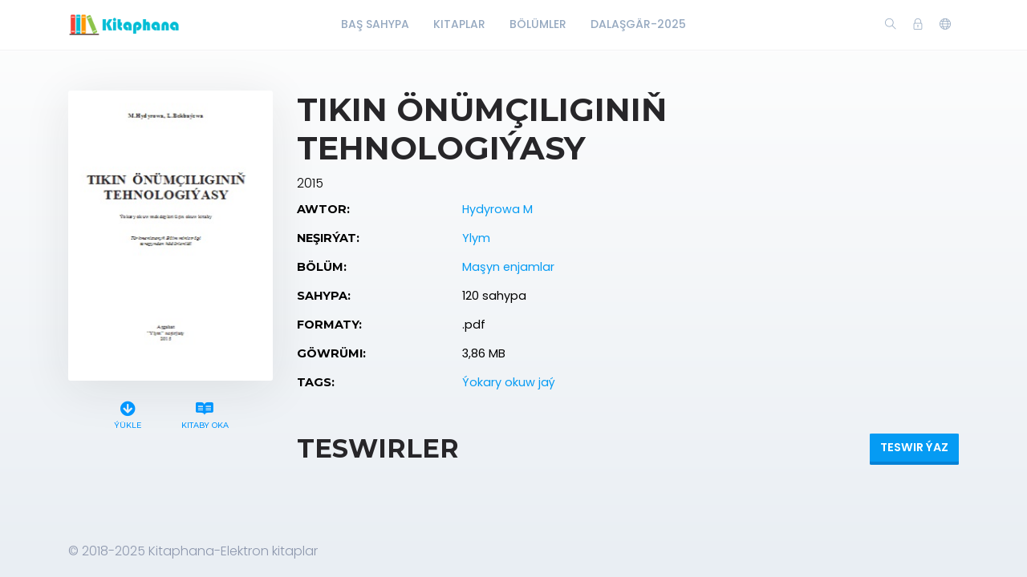

--- FILE ---
content_type: text/html; charset=utf-8
request_url: https://kitaphana.net/book/1169
body_size: 6454
content:
    <!DOCTYPE html>
    <html lang="en" class="" dir="ltr">
    <head prefix="og: http://ogp.me/ns# fb: http://ogp.me/ns/fb# books: http://ogp.me/ns/books#">
        <meta charset="UTF-8">
        <title>Hydyrowa M-Tikin önümçiliginiň tehnologiýasy</title>
        <meta name="description" content="maşyn enjamlar,Hydyrowa M,Tikin,önümçiliginiň,tehnologiýasy">
        <meta name="keywords" content="kitaplar,elektron kitaplar,@kitaphana akkaunt,kitaphana,okuw kitaplar,türkmen kitaplar,maşyn enjamlarHydyrowa M,Tikin,önümçiliginiň,tehnologiýasy">
        <link rel="icon" type="image/png" href="/resources/images/favicon.png"/>
        <meta name=viewport content="width=device-width, initial-scale=1">
        
            <meta property="og:type" content="books.book"/>
        <meta property="og:title" content="Tikin önümçiliginiň tehnologiýasy"/>
        <meta property="og:image" content="https://kitaphana.net/app/BETA/admin/uploads/image/suratlarE/Mashyn_enjamlary/1/Hydyrowa M~Tikin önümçiliginiň tehnologiýasy-2015`Ylym.jpg"/>
        <meta property="og:description" content=""/>
        <meta property="og:url" content="https://kitaphana.net/book/1169"/>
                                    <meta property="book:author" content="Maşyn enjamlar ">
            
                            <meta property="book:isbn" content="3,86 MB">
                            <meta property="book:release_date" content="2015">
            
                            <link rel="stylesheet" href="https://kitaphana.net/themes/default/resources/css/bootstrap.min.css">
            <link rel="stylesheet" href="https://kitaphana.net/themes/default/resources/css/plugins.css">
            <link rel="stylesheet" href="https://kitaphana.net/themes/default/resources/css/style.css">
                        
    <link rel="stylesheet" href="https://kitaphana.net/themes/default/resources/css/photoswipe.css">
    <link rel="stylesheet" href="https://kitaphana.net/themes/default/resources/css/photoswipe-skin.css">

    </head>
    <body>
    <header class="header">
    <div class="container">
        <div class="row align-items-center">
            <div class="col-6 col-lg-3 col-md-6">
                <div class="logo">
                    <a href="/"><img src="/resources/images/logo.png" alt="Logo"></a>
                </div>
            </div>
            <div class="col-12 col-lg-6">
                <nav class="navbar navbar-expand-lg">
                    <div class="collapse navbar-collapse justify-content-center" id="header-menu">
                        
                        <ul class="navbar-nav primary-menu">
                                                                                                                                                                                            <li class="nav-item ">
                                    <a href="/index.php" class="" >
                                        Baş Sahypa                                     </a>
                                                                    </li>
                                                    
                                                                                                                                                                <li class="nav-item ">
                                    <a href="/books" class="" >
                                        Kitaplar                                     </a>
                                                                    </li>
                                                    
                                                                                                                                                                <li class="nav-item ">
                                    <a href="/authors" class="" >
                                        Bölümler                                     </a>
                                                                    </li>
                                                    
                                                                                                                                                                <li class="nav-item ">
                                    <a href="/author/66/books" class="" >
                                        Dalaşgär-2025                                     </a>
                                                                    </li>
                                                    
                                
                                                    </ul>
                    </div>
                </nav>
            </div>
            <div class="col-6 col-lg-3 col-md-6">
                <div class="menu-icons d-flex text-right align-items-center justify-content-end">
                    <div class="search-box">
                        <a href="#" class="search-open"><i class="ti-search"></i></a>
                    </div>
                    <div class="user-dropdown">
                                                    <a href="#" data-toggle="modal" data-target="#login-box" class="open-login-box">
                                <i class="ti-lock"></i>
                            </a>
                                            </div>
                                            <div class="languages">
                            <a href="#" class="lang-select" data-toggle="dropdown" role="button" aria-haspopup="true" aria-expanded="false"><i class="ti-world"></i></a>
                            <ul class="dropdown-menu">
                                                                                                                                                                                                                                                                                                                                                                                                                                                                                                                                                                                                                                                                                                                                                                                                                    <li>
                                            <a class="dropdown-item active" href="/languageChange/tk_TM"><i class="flag flag-tm"></i> Türkmen
                                            </a>
                                        </li>
                                                                    
                            </ul>
                        </div>
                                    </div>
                <div class="menu-toggler" data-toggle="collapse" data-target="#header-menu" aria-expanded="false" aria-label="Toggle navigation">
                    <div class="bar"></div>
                </div>
            </div>

            <div class="col-12">
                <div class="search-header hide">
                    <form action="/book/search" method="get">
                        <input class="form-control search-input" name="q" aria-describedby="search" type="search">
                        <button type="submit" class="btn" id="header-search"><i class="ti-search"></i></button>
                        <span class="search-close">
                        <i class="ti-close"></i>
                    </span>
                    </form>
                </div>
            </div>
        </div>
    </div>
</header>

<div class="modal login-box" id="login-box" tabindex="-1" role="dialog" aria-hidden="true">
    <div class="modal-dialog modal-dialog-centered" role="document">
        <div class="modal-content">
            <div class="modal-body">
                <div class="card card-no-border">
                    <div class="card-body">
                                                    <img src="/resources/images/logo.png" class="d-flex ml-auto mr-auto mb-4 mt-2 img-fluid" alt="Login">
                                                <div class="social-login">
                                                                                                            </div>
                                                <form action="/login" method="post" class="form-horizontal">
                            <div class="form-group">
                                <div class="col-xs-12">
                                    <input name="login" class="form-control" placeholder="Login" value="" type="text" required>
                                </div>
                            </div>
                            <div class="form-group">
                                <div class="col-xs-12">
                                    <input name="password" class="form-control" placeholder="Açar söz" type="password" required>
                                </div>
                            </div>
                            <div class="form-group">
                                <div class="row">
                                    <div class="col-md-8 col-xs-8 text-left">
                                        <div class="custom-control custom-checkbox mt-2">
                                            <input type="checkbox" name="rememberMe" class="custom-control-input" id="rememberMe">
                                            <label class="custom-control-label" for="rememberMe">Ýatda sakla</label>
                                        </div>
                                    </div>
                                    <div class="col-md-4 col-xs-4">
                                        <button class="btn btn-primary shadow btn-block">Login</button>
                                    </div>
                                    <div class="col-md-12 mt-3 additional-text text-center">
                                        <a href="/password-recovery">Açar sözüňi unutdyňmy?</a>
                                    </div>
                                </div>
                                                            </div>
                        </form>
                    </div>
                </div>
            </div>
        </div>
    </div>
</div>
    
    <section class="single-book" data-book="1169" itemscope itemtype="http://schema.org/Book">
        <meta itemprop="url" content="/book/1169"/>
                                    <meta itemprop="author" content="Maşyn enjamlar "/>
            
                            <meta itemprop="publisher" content="Hydyrowa M"/>
        
        <div class="container">
            <div class="row">
                <div class="col-lg-3">
                    <div class="sticky-left-column">
                        <div class="book-cover">
                                                            <img src="/app/BETA/admin/uploads/image/suratlarE/Mashyn_enjamlary/1/Hydyrowa M~Tikin önümçiliginiň tehnologiýasy-2015`Ylym.jpg" alt="Tikin önümçiliginiň tehnologiýasy" class="img-fluid" itemprop="image">
                                                                                </div>
                        <div class="pswp" tabindex="-1" role="dialog" aria-hidden="true">
                            <div class="pswp__bg"></div>
                            <div class="pswp__scroll-wrap">
                                <div class="pswp__container">
                                    <div class="pswp__item"></div>
                                    <div class="pswp__item"></div>
                                    <div class="pswp__item"></div>
                                </div>
                                <div class="pswp__ui pswp__ui--hidden">
                                    <div class="pswp__top-bar">
                                        <div class="pswp__counter"></div>
                                        <button class="pswp__button pswp__button--close" title="Close (Esc)"></button>
                                        <button class="pswp__button pswp__button--share" title="Share"></button>
                                        <button class="pswp__button pswp__button--fs" title="Toggle fullscreen"></button>
                                        <button class="pswp__button pswp__button--zoom" title="Zoom in/out"></button>
                                        <div class="pswp__preloader">
                                            <div class="pswp__preloader__icn">
                                                <div class="pswp__preloader__cut">
                                                    <div class="pswp__preloader__donut"></div>
                                                </div>
                                            </div>
                                        </div>
                                    </div>
                                    <div class="pswp__share-modal pswp__share-modal--hidden pswp__single-tap">
                                        <div class="pswp__share-tooltip"></div>
                                    </div>
                                    <button class="pswp__button pswp__button--arrow--left" title="Previous (arrow left)">
                                    </button>
                                    <button class="pswp__button pswp__button--arrow--right" title="Next (arrow right)">
                                    </button>
                                    <div class="pswp__caption">
                                        <div class="pswp__caption__center"></div>
                                    </div>
                                </div>
                            </div>
                        </div>
                        
                     

                        <div class="book-links row justify-content-center">
                                                                                                <a href="/electronic-book/1169" class="col-lg-4 col-sm-4 download-link">
                                        <i class="fas fa-arrow-circle-down" aria-hidden="true"></i> 
                                       
                                        Ýükle
                                    </a>
                                                                                                    <a href="/book/1169/read" class="col-lg-5 col-sm-4 read-link">
                                        <i class="fab fa-readme"></i> Kitaby oka
                                    </a>
                                                                                                                </div>
                    </div>
                </div>
                <div class="col-lg-9">
                    <h1 itemprop="name">Tikin önümçiliginiň tehnologiýasy</h1>
                                            <div class="book-year" itemprop="datePublished">2015</div>
                                                            <table class="table book-meta">
                        <tbody>
                                                                                        <tr>
                                    <td>Awtor:</td>
                                    <td>
                                                                                    <a href="/publisher/513/books" itemprop="publisher">Hydyrowa M</a>
                                                                            </td>
                                </tr>
                                                                                        <tr>
                                    <td>Neşirýat:</td>
                                    <td>
                                                                                                                                    <a href="/genre/6/books">Ylym</a>                                            
                                                                            </td>
                                </tr>
                                                                                        <tr>
                                    <td>Bölüm:</td>
                                    <td>
                                                                                                                                    <a href="/author/85/books" itemprop="author">Maşyn enjamlar </a>                                            
                                                                            </td>
                                </tr>
                                                                                        <tr>
                                    <td>Sahypa:</td>
                                    <td>
                                                                                    <span itemprop="numberOfPages">120 sahypa</span>
                                                                            </td>
                                </tr>
                                                                                        <tr>
                                    <td>Formaty:</td>
                                    <td>
                                                                                    .pdf
                                                                            </td>
                                </tr>
                                                                                        <tr>
                                    <td>Göwrümi:</td>
                                    <td>3,86 MB</td>
                                </tr>
                                                                                                                    <tr>
                                    <td>Tags:</td>
                                    <td>
                                                                                                                                    <a href="/tag/4/books">Ýokary okuw jaý</a>                                            
                                                                            </td>
                                </tr>
                                                                                                                                                                                                                                                                                    </tbody>
                    </table>
                    
                                            <div class="row mt-5 mb-3">
                            <div class="col-lg-6 col-6">
                                                                    <h2>Teswirler</h2>
                                                            </div>
                            <div class="col-lg-6 col-6 text-right">
                                                                    <button class="btn btn-primary btn-rounded shadow add-review-collapse" data-toggle="collapse" data-target="#addReview" aria-expanded="false" aria-controls="addReview">Teswir ýaz</button>
                                                            </div>
                        </div>
                                        
                                            <form class="add-review validate-review collapse" id="addReview">
                            <div class="row">
                                                                                                    <div class="col-lg-12">
                                        <div class="notes">Обязательные поля помечены *. Ваш электронный адрес не будет опубликован.</div>
                                    </div>
                                    <div class="col-lg-6">
                                        <div class="form-group">
                                            <input name="name" class="form-control" placeholder="Ady *" type="text">
                                        </div>
                                    </div>
                                    <div class="col-lg-6">
                                        <div class="form-group">
                                            <input name="email" class="form-control" placeholder="Email *" type="text">
                                        </div>
                                    </div>
                                                                <div class="col-lg-12">
                                    <div class="form-group">
                                        <input type="hidden" name="bookId" value="1169">
                                        <textarea name="text" cols="30" rows="5" class="form-control" placeholder="Teswir"></textarea>
                                    </div>
                                </div>
                                <div class="col-lg-12 text-center">
                                    <button class="btn btn-primary shadow submit-review">Iber</button>
                                </div>
                            </div>
                        </form>
                    
                                    </div>
            </div>
        </div>

    </section>

    <footer class="footer">
    <div class="container">
        <div class="row">
            <div class="col-lg-12">
                <p>© 2018-2025 Kitaphana-Elektron kitaplar</p>
            </div>
        </div>
    </div>
</footer>
<button class="back-to-top" id="back-to-top" role="button"><i class="ti-angle-up"></i></button>
    
        <script src="https://kitaphana.net/themes/default/resources/js/jquery.min.js"></script>
        <script src="https://kitaphana.net/themes/default/resources/js/popper.min.js"></script>
        <script src="https://kitaphana.net/themes/default/resources/js/bootstrap.min.js"></script>
    
    <script type='text/javascript' src="https://kitaphana.net/themes/default/resources/js/readmore.min.js"></script>
    <script type='text/javascript' src="https://kitaphana.net/themes/default/resources/js/jquery.validate.js"></script>
    <script type='text/javascript' src="https://kitaphana.net/themes/default/resources/js/photoswipe.min.js"></script>
    <script type='text/javascript' src="https://kitaphana.net/themes/default/resources/js/photoswipe-ui-default.min.js"></script>

    <script src="https://kitaphana.net/themes/default/resources/js/plugins.js"></script>
    <script src="https://kitaphana.net/themes/default/resources/js/custom.js"></script>
    
    <script>
        var $pswp = $('.pswp')[0];
        var image = [];

        $('.book-image-gallery').each( function() {
            var $gallery = $(this), getItems = function() {
                var items = [];
                $gallery.find('a').each(function() {
                    var $href   = $(this).attr('href'),
                            $size   = $(this).data('size').split('x'),
                            $width  = $size[0],
                            $height = $size[1];

                    var item = {
                        src : $href,
                        w   : $width,
                        h   : $height
                    };

                    items.push(item);
                });
                return items;
            };

            var items = getItems();

            $.each(items, function(index, value) {
                image[index]     = new Image();
                image[index].src = value['src'];
            });

            $gallery.on('click', 'figure', function(event) {
                event.preventDefault();

                var $index = $(this).index();
                var options = {
                    index: $index,
                    bgOpacity: 0.95,
                    showHideOpacity: true,
                    history: false,
                    shareEl: false,
                    zoomEl: true,
                    closeOnScroll: false
                };

                var lightBox = new PhotoSwipe($pswp, PhotoSwipeUI_Default, items, options);
                lightBox.init();
            });
        });

        if ($(".book-image-gallery").length > 0) {
            $(".book-image-gallery").mCustomScrollbar({
                axis: "x",
                autoExpandScrollbar:true,
                autoHideScrollbar: true,
                scrollInertia: 200,
                advanced:{
                    autoExpandHorizontalScroll:true
                }
            });
        }
                $('#request-book').on('click', function (e) {
            e.preventDefault();
            var btnIcon = $(this).find('i');
            $.ajax({
                type: "POST",
                dataType: 'json',
                data: 'bookIds[]=1169',
                url: '/request/create/',
                beforeSend: function () {
                    $(btnIcon).removeClass('ti-book').addClass('fas fa-spinner fa-spin');
                },
                success: function (data) {
                    if (data.redirect) {
                        window.location.href = data.redirect;
                    } else {
                        if (data.error) {
                            app.notification('error', data.error);
                        } else if (data.warning) {
                            app.notification('warning', data.warning);
                            $('#login-box').modal('show');
                        } else {
                            app.notification('success', data.success);
                        }
                    }
                },
                complete: function () {
                    $(btnIcon).removeClass('fas fa-spinner fa-spin').addClass('ti-book');
                },
                error: function (jqXHR, exception) {
                    app.notification('error', app.getErrorMessage(jqXHR, exception));
                }
            });
        });
        
        $(".user-rating i").hover(function () {
            var container = $(this).parent();
            var $this = $(this);
            $this.nextAll('i').removeClass('fas').addClass("far");
            $this.prevUntil("div").removeClass("far").addClass('fas');
            $this.removeClass("far").addClass('fas');
        });
        $(".user-rating i").mouseout(function () {
            var container = $(this).parent();
            var select = $(container).find('.active');
            select.nextAll('i').removeClass('fas').addClass('far');
            select.prevUntil("div").removeClass('far').addClass('fas');
            select.removeClass('far').addClass('fas');
            if (container.find('i.active').length == 0) {
                container.find('i').removeClass('fas').addClass('far');
            }
        });
        $(".user-rating i").click(function () {
            $(this).addClass('active').siblings().removeClass('active');
            $(this).removeClass('far').addClass('fas');
            $(this).prevUntil("").removeClass('far').addClass('fas');
            $(this).nextAll('i').removeClass('fas').addClass('far');

            var starValue = $(this).data('value');
            var stars = $(this).parent().children('i');
            var text = $(this).parent().find('.save-rating');
            var bookId = $('.single-book').data('book');
            var url = '/book/[bookId]/set-rating/[rating]';
            url = url.replace('[bookId]', bookId).replace('[rating]', starValue);

            if (bookId = !null) {
                $.ajax({
                    dataType: 'json',
                    method: 'POST',
                    url: url,
                    beforeSend: function () {
                        $(stars).hide();
                        $(text).addClass('on');
                    },
                    success: function (data) {
                        if (data.redirect) {
                            app.ajax_redirect(data.redirect);
                        } else {
                            if (data.error) {
                                app.notification('error', data.error);
                            } else {
                                $('.user-mark').removeClass('off');
                                $('.user-mark strong').text(starValue);
                                //calculatedRating
                            }
                        }
                    },
                    error: function (jqXHR, exception) {
                        app.notification('error', data.error);
                    },
                    complete: function () {
                        $(stars).show();
                        $(text).removeClass('on');
                    }
                });
            }


        });
                $(".validate-review").validate({
            rules: {
                email: {
                    required: true,
                    email: true
                },
                name: {
                    required: true
                }
            }
        });
        var reviewCreatePublicUrl = '/review/create/';
        $('.submit-review').on('click', function (e) {
            e.preventDefault();
            var form = $(this).closest('.add-review');
            if (form.valid()) {
                $.ajax({
                    dataType: 'json',
                    method: 'POST',
                    data: $(form).serialize(),
                    url: reviewCreatePublicUrl,
                    beforeSend: function (data) {
                        $(form).after('<div class="form-message"><i class="fa fa-spinner fa-spin"></i><span class="sr-only">Ýüklenýär…</span> Iberilýär, garaşyň .. </div>');
                    },
                    success: function (data) {
                        if (data.redirect) {
                            app.ajax_redirect(data.redirect);
                        } else {
                            if (data.error) {
                                $('.form-message').addClass('error').text(data.error);
                            } else {
                                $('.form-message').addClass('success').text(data.success);
                                $(form).find('input, textarea').val('');
                            }
                        }
                    },
                    error: function (jqXHR, exception) {
                        $('.form-message').addClass('error').text('Failed to send your message. Please try later or contact the administrator 91.bega@gmail.com');
                    },
                    complete: function (data) {
                        $('#addReview').collapse('hide');
                        setTimeout(function () {
                            $('.form-message').fadeOut().remove();
                        }, 5000);
                    }
                });
            }
        });
                $(window).resize(function () {
            var windowWidth = $(window).width();
            if (windowWidth > 992) {
                stick();
            }
            else {
                unstick();
            }
        });
        function stick() {
            $(".sticky-left-column").sticky({
                topSpacing: 100,
                bottomSpacing: 100,
                zIndex: 999
            });
        }

        function unstick() {
            $(".sticky-left-column").unstick();
        }
        var windowWidth = $(window).width();
        if (windowWidth > 992) {
            stick();
        }
        $('.review-content').readmore({
            speed: 75,
            moreLink: '<a href="#" class="read-more">Dowamy</a>',
            lessLink: false
        });
    </script>

    </body>
    </html>
